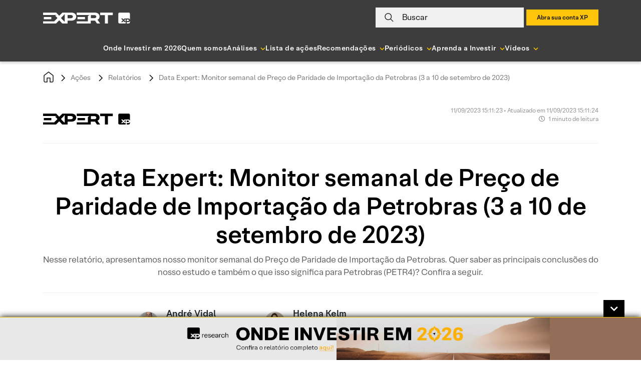

--- FILE ---
content_type: image/svg+xml
request_url: https://conteudos.xpi.com.br/wp-content/themes/xpinsights-child-2/assets/images/svg/mail-autor.svg
body_size: -19
content:
<svg width="24" height="24" viewBox="0 0 24 24" fill="none" xmlns="http://www.w3.org/2000/svg">
<path d="M4 4H20C21.1 4 22 4.9 22 6V18C22 19.1 21.1 20 20 20H4C2.9 20 2 19.1 2 18V6C2 4.9 2.9 4 4 4Z" stroke="black" stroke-width="1.5"/>
<path d="M22 6L12 13L2 6" stroke="black" stroke-width="1.5"/>
</svg>


--- FILE ---
content_type: image/svg+xml
request_url: https://conteudos.xpi.com.br/wp-content/themes/xpinsights-child-2/assets/images/svg/logo-xp-btn.svg
body_size: 359
content:
<svg width="25" height="22" viewBox="0 0 25 22" fill="none" xmlns="http://www.w3.org/2000/svg">
    <path d="M18.1923 16.9939H21.0212C22.0791 16.9939 22.8151 16.5224 22.8151 15.5571C22.8151 14.5918 22.0791 14.1204 21.0212 14.1204H18.1923V16.9939ZM18.1923 22H21.9641C23.965 22 25 20.9898 25 19.0367V16.9939H24.931C24.356 18.7 22.8611 19.2163 21.0902 19.2163H18.2843C18.2153 19.2163 18.1923 19.2388 18.1923 19.3061V22ZM12.8795 15.5571L15.7774 18.2959V12.8184L12.8795 15.5571ZM3.03588 22H15.7774V21.3714C15.7774 20.2714 16.1684 19.6429 17.0653 19.3061V19.2388H13.5005C13.3165 19.2388 13.2475 19.2163 13.1095 19.0816L11.2466 17.1959L9.31463 19.1041C9.22263 19.1939 9.15363 19.2388 8.96964 19.2388H6.09476C5.93376 19.2388 5.93376 19.149 6.02576 19.0592L9.70561 15.5796L5.95676 12.0327C5.86477 11.9429 5.88776 11.8531 6.04876 11.8531H8.94664C9.10764 11.8531 9.17663 11.8755 9.26863 11.9878L11.2925 13.9633L13.2015 11.9878C13.2935 11.898 13.3625 11.8531 13.5005 11.8531H21.0672C22.8151 11.8531 24.356 12.4143 24.931 14.1204H25V2.96327C25 1.0102 23.965 0 21.9641 0H3.03588C1.03496 0 0 1.0102 0 2.96327V19.0592C0 20.9898 1.03496 22 3.03588 22Z" fill="white" />
</svg>